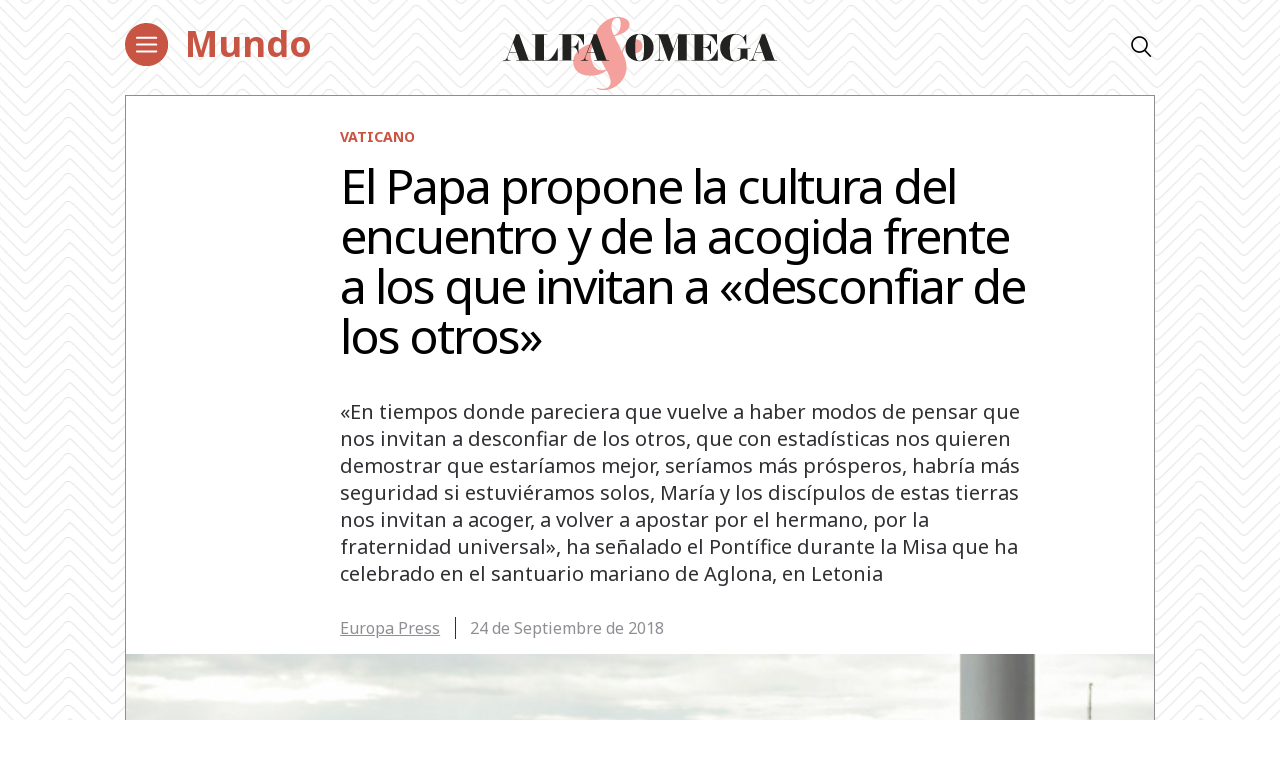

--- FILE ---
content_type: text/html; charset=utf-8
request_url: https://www.google.com/recaptcha/api2/aframe
body_size: 267
content:
<!DOCTYPE HTML><html><head><meta http-equiv="content-type" content="text/html; charset=UTF-8"></head><body><script nonce="wBR0olJdaAXEvla3M2uZvA">/** Anti-fraud and anti-abuse applications only. See google.com/recaptcha */ try{var clients={'sodar':'https://pagead2.googlesyndication.com/pagead/sodar?'};window.addEventListener("message",function(a){try{if(a.source===window.parent){var b=JSON.parse(a.data);var c=clients[b['id']];if(c){var d=document.createElement('img');d.src=c+b['params']+'&rc='+(localStorage.getItem("rc::a")?sessionStorage.getItem("rc::b"):"");window.document.body.appendChild(d);sessionStorage.setItem("rc::e",parseInt(sessionStorage.getItem("rc::e")||0)+1);localStorage.setItem("rc::h",'1769759890852');}}}catch(b){}});window.parent.postMessage("_grecaptcha_ready", "*");}catch(b){}</script></body></html>